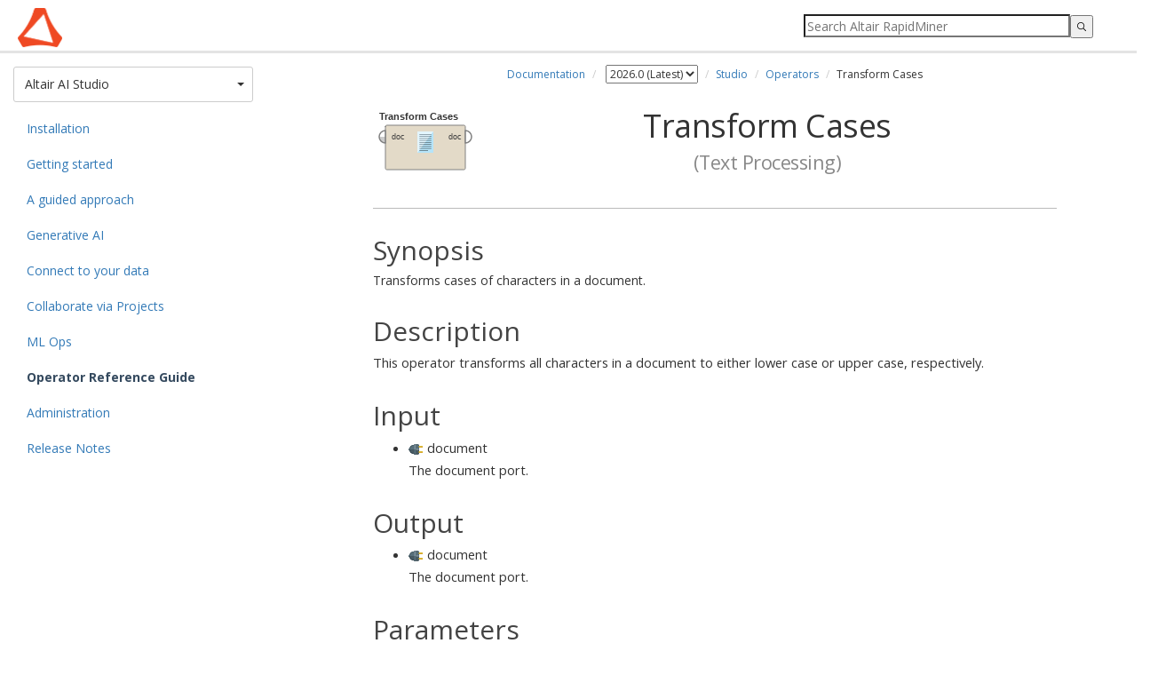

--- FILE ---
content_type: text/html
request_url: https://docs.rapidminer.com/latest/studio/operators/extensions/Text%20Processing/transformation/transform_cases.html
body_size: 4924
content:
<!DOCTYPE html>
<html lang="en">
		<head>
		<meta charset="utf-8">
		<title>Transform Cases - Altair RapidMiner Documentation</title>
		<meta name="viewport" content="width=device-width, initial-scale=1.0">
		
		<meta name="author" content="RapidMiner GmbH">
		<link rel="icon" href="/assets/img/favicon.ico">
		<link href='https://fonts.googleapis.com/css?family=Open+Sans:400,700' rel='stylesheet' type='text/css'>

		<link href="/assets/css/2014_Bootstrap/bootstrap.min.css" rel="stylesheet">
		<link href="/assets/css/rm_docs.css?20260123031330035122624" rel="stylesheet">
		<link href="/assets/css/algolia.css?20260123031330035122624" rel="stylesheet">
		<link href="https://code.ionicframework.com/ionicons/2.0.1/css/ionicons.min.css" rel="stylesheet">

		<!-- Usercentric Cookies Consent Notice (Production CDN, rapidminer.com, en-GB) start -->
		<script id="usercentrics-cmp" src="https://app.usercentrics.eu/browser-ui/latest/loader.js" data-ruleset-id="51aXQ0IkpP505E" async></script>
		<!-- Usercentric Cookies Consent Notice (Production CDN, rapidminer.com, en-GB) end -->
		<!-- Google Tag Manager -->
		<script>(function(w,d,s,l,i){w[l]=w[l]||[];w[l].push({'gtm.start':
		new Date().getTime(),event:'gtm.js'});var f=d.getElementsByTagName(s)[0],
		j=d.createElement(s),dl=l!='dataLayer'?'&l='+l:'';j.async=true;j.src=
		'//www.googletagmanager.com/gtm.js?id='+i+dl;f.parentNode.insertBefore(j,f);
		})(window,document,'script','dataLayer','GTM-KFHX37');</script>
		<!-- End Google Tag Manager -->

		<script type="text/javascript" src="/assets/js/jquery-1.11.1.min.js"></script>
		<script type="text/javascript" src="/assets/js/bootstrap.min.js"></script>
		<!--[if lt IE 9]><script src="https://html5shim.googlecode.com/svn/trunk/html5.js"></script><![endif]-->
		
		<script type="text/javascript" src="https://jira.rapidminer.com/s/5d1b239d1493184ee7fae6a6864635cd-T/en_USrmogkk/64026/139/1.4.27/_/download/batch/com.atlassian.jira.collector.plugin.jira-issue-collector-plugin:issuecollector/com.atlassian.jira.collector.plugin.jira-issue-collector-plugin:issuecollector.js?locale=en-US&collectorId=ea031436"></script>


		<script>
			$(document).ready(function(){
				//button expands/collapses the sidebar menu on smaller devices
				$('#menuCollapse').click(function(){
					//if the search bar is visible, collapse it
					if ($('#search-container').css("display") == "block"){searchToggle()}
					//toggle menu
					menuToggle()
				})

				$('#searchCollapse').click(function(){
					//if the menu is visible, collapse it
					if ($('#sidebar').hasClass("show")){
						menuToggle()
					}
					//toggle search bar
					searchToggle()
				})

				//add class to internal link anchors to prevent them being covered by navbar
				$('#contentBody a').each(function(){
					if($(this).attr("href") == undefined){
						$(this).addClass("anchor")
					}
				})

				//adds bootstrap CSS styles to tables since this can't be done from Markdown
				$('table').each(function(){
					$(this).addClass('table').addClass('table-bordered').addClass('table-striped');
				})
				
			});

			//waits until all elements have loaded
			$(window).on("load", function(){
				// ===this script scrolls the page to an anchor link, if that link is inside a collapsed panel===
				// get the page URL
				var page_url = window.location.href.split("/")
				// get the specific page name and any ID tag that has been appended
				var page = page_url[page_url.length - 1]
				// split by any hashtags
				var section = page.split("#")
				// if the split produces more than one element, find the anchor element that is being referenced
				if (section.length > 1 ) {
					$('a.anchor').each(function(){
						if($(this).attr("name") == section[1]){
							// jQuery method to find all parent elements - needed since we cannot guarantee that the anchor is a direct child
							var parents = $(this).parents()
							for (i=0; i<parents.length; i++){
								var element_class = parents[i].className
								var element_id = parents[i].id
								if (element_class.indexOf("panel-collapse collapse") >= 0){
									element_id = "#" + element_id
									$(element_id).collapse("show")
								}
							}
							// get the vertical position of the element and offset by the height of the navbar
							var vertical = $(this).offset().top - 60
							$('html, body').scrollTop(vertical)
						}
					})
				}

				// ===this sections toggles the visibility of search results and article content based on certain conditions===
				//trigger scrollToTop when the search button is pressed
				$('input.gsc-search-button').click(function(){
						scrollToTop()
						hideArticle()
				})
				//trigger scrollToTop when the the search field is focused and the enter key is pressed
				$('input[name="search"]').keyup(function(key){
					if (key.keyCode == '13') {
							scrollToTop()
							hideArticle()
						}					
				})
				// hide article content when search suggestion is clicked
				$('.gssb_c').click(function(){
					scrollToTop()
					hideArticle()
				})
				//redisplay article content when clear button is pressed
				$('div.gsc-clear-button').click(function(){
					clearSearch()
				})
			});

			function scrollToTop(){
				//take the text inside the search field and remove all blank spaces
				var text = $('input[name="search"]').val().replace(/ /g,'')
				//if the string contains any characters
				if(text.length > 0){
					//scroll browser window to top left
					window.scrollTo(0,0)
				}
			}

			function hideArticle(){
				//take the text inside the search field and remove all blank spaces
				var text = $('input[name="search"]').val().replace(/ /g,'')
				//if the string contains any characters
				if(text.length > 0){
					$('#article-content').fadeOut()
					$('#homeBanner').fadeOut()
				}
			}

			function clearSearch(){
				$('#article-content').fadeIn()
				$('#homeBanner').fadeIn()
			}

			function menuToggle(){
				$('#sidebar').toggleClass('show')
				$('#menuCollapse').toggleClass("active")
			}

			function searchToggle(){
				$('#search-container').slideToggle();
				$('#searchCollapse').toggleClass("active")
				$('#contentFloat').toggleClass("search") //this class adds padding to the top of the content div
				$('#homeContainer').toggleClass("search") //this class only applies to the homepage template
			}
		</script>
	</head>

	<body>
		<!-- Google Tag Manager (noscript) -->
		<noscript><iframe src="//www.googletagmanager.com/ns.html?id=GTM-KFHX37"
		height="0" width="0" style="display:none;visibility:hidden"></iframe></noscript>
		<!-- End Google Tag Manager (noscript) -->
		<div class="navbar navbar-fixed-top">
			<div class="container-fluid">
				<span id="menuCollapse" class="navToggle ion-android-menu"></span>
				<span id="searchCollapse" class="navToggle ion-search"></span>
				<div id="search-container" class="reset-box-sizing">
				</div>
				<a href="/" class="brand"></a>		
			</div>
		</div>
		<div id="algoliaContainer">
			<div class="left" id="filters">
				<h4>Categories</h4>
				<div id="products"></div>
				<h4>Versions</h4>
				<div id="versions"></div>
			</div>
			<div class="right" id="search-results">
				<div id="hits"></div>
				<div id="pagination"></div>
			</div>
		</div>
		<div class="container-fluid" id="defaultContainer">
			<div id="sidebar" role="navigation">
				<!-- creates array with folders from current URL -->


<!-- look up doc version to fetch the right menu -->



<!-- DROPDOWN BUTTON -->
<!-- this block looks at all top-level items from menu.yml that do not have a "ext" tag -->
<!-- it displays the item that mathces the first folder of the page URL -->
<div class="dropdown" id="product-dropdown">
	<button class="btn btn-default dropdown-toggle" type="button" id="dropdownMenu1" data-toggle="dropdown" aria-expanded="true">
		
			
				
					Altair AI Studio
				
			
		
			
				
				
			
		
			
		
			
		
			
		
			
		
			
		
			
		
			
		
		<span class="caret"></span>
		<span class="sr-only">Toggle Dropdown</span>
	</button>

<!-- DROPDOWN LIST -->
<!-- this block loops through top-level items from menu.yml twice. -->
<!-- the first loop lists items that with "type = 'product'" -->
<!-- the second loop lists all other items -->
	<ul class="dropdown-menu" role="menu" aria-labelledby="dropdownMenu1">
		
		 	
				<li data-section="/studio" role="presentation"><a role="menuitem" href="/latest/studio">Altair AI Studio</a></li>
			
		
		 	
		
		 	
				<li data-section="/hub" role="presentation"><a role="menuitem" href="/latest/hub">Altair AI Hub</a></li>
			
		
		 	
				<li data-section="/radoop" role="presentation"><a role="menuitem" href="/latest/radoop">Radoop</a></li>
			
		
		 	
				<li data-section="/python" role="presentation"><a role="menuitem" href="/latest/python">Altair RapidMiner and Python</a></li>
			
		
		 	
				<li data-section="/applications" role="presentation"><a role="menuitem" href="/latest/applications">Applications</a></li>
			
		
		 	
		
		 	
		
		 	
		
		<li role="presentation" class="divider"></li>
		
			
		
			
				<li data-section="/studio/operators" role="presentation"><a role="menuitem" href="/latest/studio/operators">Operator Reference Guide</a></li>
			
		
			
		
			
		
			
		
			
		
			
				<li data-section="/support" role="presentation"><a role="menuitem" href="/latest/support">Altair RapidMiner Tech Support</a></li>
			
		
			
				<li data-section="/resources" role="presentation"><a role="menuitem" href="/latest/resources">Additional Resources</a></li>
			
		
			
				<li data-section="/developers" role="presentation"><a role="menuitem" href="/latest/developers">For Developers</a></li>
			
		
	</ul>
</div>

<ul id="menu" class="nav nav-sidebar"> 
<!-- GENERATES MENU SIDEBAR CONTENT -->
<!-- this  block loops through top-level items of menu.yml, cycling down through any child links -->
<!-- it compares hrefs from menu.yml to the page URL: this enables menu highlighting and expansion -->
<!-- each link builds its href based on parent links: parent.href/child1.href/child2.href etc. -->
<!-- links with a tag (any tag, but we currently use "ext" in menu.yml) will use the full href from menu.yml. This is necessary for links to external documents -->

	
	
		
			
			
				
					<li><a href="/latest/studio/installation">Installation</a></li>
				
			
			
				
					<li><a href="/latest/studio/getting-started">Getting started</a></li>
				
			
			
				
					<li><a href="/latest/studio/guided">A guided approach</a></li>
				
			
			
				
					<li><a href="/latest/studio/generative-ai">Generative AI</a></li>
				
			
			
				
					<li><a href="/latest/studio/connect">Connect to your data</a></li>
				
			
			
				
					<li><a href="/latest/studio/projects">Collaborate via Projects</a></li>
				
			
			
				
					<li><a href="/latest/studio/ml-ops">ML Ops</a></li>
				
			
			
				
					<li class="menu-active"><a href="/latest/studio/operators">Operator Reference Guide</a>
					
					</li>
				
			
			
				
					<li><a href="/latest/studio/administration">Administration</a></li>
				
			
			
				
					<li><a href="/latest/studio/releases?v=2026.0.4">Release Notes</a></li>
				
			
		
	

	
	
		
	

	
	

	
	

	
	

	
	

	
	

	
	

	
	

</ul>
			</div>
			<div id="contentFloat">
				<div id="contentBody">
					<div id="article-content">
						<ol class="breadcrumb">
  <li><a href="/">Documentation</a></li>

  <!-- list of the available doc versions -->
  

  <!-- builds an array of the page url split by '/' -->
  

  <!-- gets the file name of the page -->
  

  <!-- creates empty string to be used as href-->
  

  <!-- defines number of iterations of for loop -->
  
  

  <!-- define the current doc version -->
  
  
    
      
      

  
    <!-- link to different doc versions -->
    
    
      <li>
        <select id="select_version" name="versions">
          
            
              <option  selected  value="/latest/studio">
                2026.0 (Latest)
              </option>
          
            
              <option  value="/2025.1/studio">
                2025.1
              </option>
          
            
              <option  value="/2025.0/studio">
                2025.0
              </option>
          
            
              <option  value="/2024.1/studio">
                2024.1
              </option>
          
            
              <option  value="/2024.0/studio">
                2024.0
              </option>
          
            
              <option  value="/10.3/studio">
                10.3
              </option>
          
            
              <option  value="/10.2/studio">
                10.2
              </option>
          
            
              <option  value="/10.1/studio">
                10.1
              </option>
          
            
              <option  value="/10.0/studio">
                10.0
              </option>
          
            
              <option  value="/9.10/studio">
                9.10
              </option>
          
            
              <option  value="/9.9/studio">
                9.9
              </option>
          
            
              <option  value="/9.8/studio">
                9.8
              </option>
          
            
              <option  value="/9.7/studio">
                9.7
              </option>
          
            
              <option  value="/9.6/studio">
                9.6
              </option>
          
            
              <option  value="/9.5/studio">
                9.5
              </option>
          
            
              <option  value="/9.4/studio">
                9.4
              </option>
          
            
              <option  value="/9.3/studio">
                9.3
              </option>
          
            
              <option  value="/9.2/studio">
                9.2
              </option>
          
            
              <option  value="/9.1/studio">
                9.1
              </option>
          
            
              <option  value="/9.0/studio">
                9.0
              </option>
          
            
              <option  value="/8.2/studio">
                8.2
              </option>
          
            
              <option  value="/8.1/studio">
                8.1
              </option>
          
            
              <option  value="/8.0/studio">
                8.0
              </option>
          
            
              <option  value="/7.6/studio">
                7.6
              </option>
          
        </select>
      </li>
    
    <!-- if the URL segment contains "operators", do not add any operator folders to the breadcrumbs -->
    
  
    <!-- link to different doc versions -->
    
    
      <li><a href="/latest/studio">Studio</a></li>
    
    <!-- if the URL segment contains "operators", do not add any operator folders to the breadcrumbs -->
    
  
    <!-- link to different doc versions -->
    
    
      <li><a href="/latest/studio/operators">Operators</a></li>
    
    <!-- if the URL segment contains "operators", do not add any operator folders to the breadcrumbs -->
    
      

  <!-- if the current page is 'index.html', no breadcrumb displays for the page-->
  
  <li>Transform Cases</li>
  
</ol>

<!-- display outdated documentation warning for legacy versions -->


<script>
  $(function(){
    $('#select_version').on('change', function () {
      var url = $(this).val();
      if (url) {
        window.location = url;
      }
      return false;
    });
  });
</script>
							<article xmlns:rmdoc="com.rapidminer.gui.OperatorDocToHtmlConverter" xmlns:rmdoccoll="com.rapidminer.documentation.OperatorDocumentationCollector" xmlns:fn="http://www.w3.org/2005/02/xpath-functions" class="operator"><h1><img class="operator-icon" src="../../../img/operators/text-transform-cases.svg">Transform Cases<span class="operator-plugin-name">
						(Text Processing)
					</span></h1>
	
		
		
		<summary><h2>Synopsis</h2>Transforms cases of characters in a document.</summary>
		
		<section class="operator-description"><h2>Description</h2>
			<p>
				This operator transforms all characters in a document to either lower
				case or upper case, respectively.
			</p>
		</section>
		
		

		<section class="operator-input-ports"><h2>Input</h2><ul class="input-port-list"><li><span class="input-port-name"><img class="type-icon" src="../../../img/icons/16/plug.png">document</span><span class="input-port-type"></span><p>The document port.</p></li></ul></section>
		
		<section class="operator-output-ports"><h2>Output</h2><ul class="output-port-list"><li><span><img class="type-icon" src="../../../img/icons/16/plug.png">document</span><span class="output-port-type"></span><p>The document port.</p></li></ul></section>
		
		
		<section class="operator-parameters"><h2>Parameters</h2><ul class="parameter-list"><li><span class="parameter-name">transform to</span>Specifies whether tokens should be converted to lowercase or uppercase, respectively.</li></ul></section>

		
		
		
		
	</article>

					</div>
				</div>
			</div>
		</div>	
		<div class="footer footer">
			<div id="footerFloat">
	<div id="footerContent">
		<div id="footerCenter">
			<a href="https://altair.com/privacy-policy">Privacy Policy</a> 
			&copy; 2026 Altair Engineering Inc. All Rights Reserved.
                </div>
		<div id="footerRight">
			<a href="#" onClick="UC_UI.showSecondLayer();">Cookie Consent</a>
		</div>
	</div>
</div>


		</div>
	</body>

        <script src="https://cdn.jsdelivr.net/npm/algoliasearch@4.10.5/dist/algoliasearch-lite.umd.js"></script>
        <script src="https://cdn.jsdelivr.net/npm/instantsearch.js@4.30.3/dist/instantsearch.production.min.js"></script>
        <script type="text/javascript" src="/assets/js/algolia-default.js"></script>
</html>



--- FILE ---
content_type: text/plain
request_url: https://c.6sc.co/?m=1
body_size: 0
content:
6suuid=152b3417f9c92e0003b875691402000014972f00

--- FILE ---
content_type: image/svg+xml
request_url: https://docs.rapidminer.com/latest/studio/operators/img/operators/text-transform-cases.svg
body_size: 1054
content:
<svg xmlns="http://www.w3.org/2000/svg" xmlns:xlink="http://www.w3.org/1999/xlink" width="118" height="73"><path d="M14 20.5v47c0 .83.67 1.5 1.5 1.5h87c.83 0 1.5-.67 1.5-1.5v-47c0-.83-.67-1.5-1.5-1.5h-87c-.83 0-1.5.67-1.5 1.5z" fill="#e3dac8"/><path d="M14 20.5v47c0 .83.67 1.5 1.5 1.5h87c.83 0 1.5-.67 1.5-1.5v-47c0-.83-.67-1.5-1.5-1.5h-87c-.83 0-1.5.67-1.5 1.5z" stroke="#818181" stroke-linecap="round" stroke-linejoin="round" stroke-miterlimit="10" fill="none"/><text x="7" y="13" fill="#333" font-family="sans-serif" font-size="11" font-weight="700">Transform Cases</text><image preserveAspectRatio="none" xlink:href="[data-uri]" x="47" y="26" width="24" height="24"/><path d="M14 25a7 7 0 0 0-7 7h7z" fill="#fff"/><path d="M7 32a7 7 0 0 0 7 7v-7z" fill="#ccc"/><path d="M14 25a7 7 0 1 0 0 14v-7z" stroke-width="1.5" stroke="#818181" stroke-linecap="round" stroke-linejoin="round" stroke-miterlimit="10" fill="none"/><text x="21" y="35" fill="#404040" font-family="sans-serif" font-size="9">doc</text><path d="M104 39a7 7 0 1 0 0-14v7z" fill="#fff"/><path d="M104 39a7 7 0 1 0 0-14v7z" stroke-width="1.5" stroke="#818181" stroke-linecap="round" stroke-linejoin="round" stroke-miterlimit="10" fill="none"/><text x="85" y="35" fill="#404040" font-family="sans-serif" font-size="9">doc</text></svg>